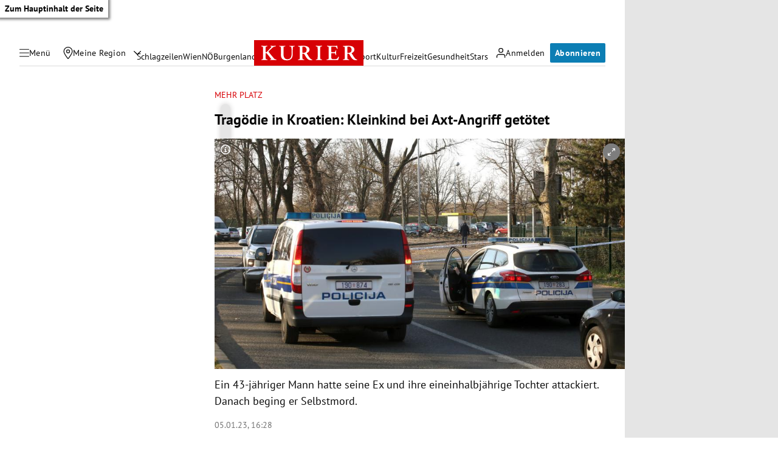

--- FILE ---
content_type: application/javascript; charset=utf-8
request_url: https://fundingchoicesmessages.google.com/f/AGSKWxWipLxkkHyIpDiYHmmdi27GmseO5PXOhM5DipldNiday-1FsFEKicvs3roN2X3rPDrhpDI11ZJASFPq50quPxG4ZxmLpOyFV6dKb2UEoy9Q5CxDFX1uA_ME6YQzdsMlEpk-EuzuI9TGB-HAxK28WSSAl_M4dkQfY860Nf7meo7k8A1JFENtp4VDLvFZ/_/popupunder./generate_ad./ad/timing./delivery/fc._logadslot&
body_size: -1286
content:
window['cbf51c69-0456-42fc-baa2-25a3e9def267'] = true;